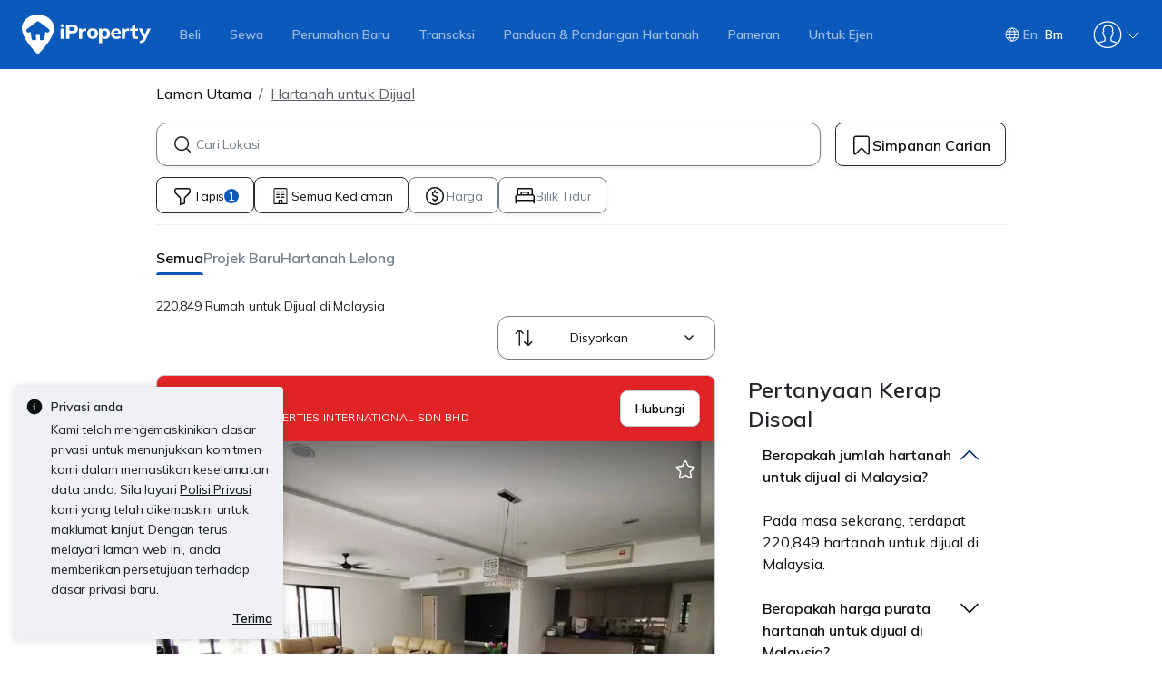

--- FILE ---
content_type: text/css
request_url: https://cdn.pgimgs.com/marketplace-web/_next/static/chunks/a62b30284499cf50.css
body_size: 123
content:
.animate-spin{-webkit-animation:2s linear infinite spin;-moz-animation:2s linear infinite spin;-o-animation:2s linear infinite spin;animation:2s linear infinite spin;display:inline-block}@-webkit-keyframes spin{0%{-webkit-transform:rotate(0);-moz-transform:rotate(0);-o-transform:rotate(0);transform:rotate(0)}to{-webkit-transform:rotate(359deg);-moz-transform:rotate(359deg);-o-transform:rotate(359deg);transform:rotate(359deg)}}@-moz-keyframes spin{0%{-webkit-transform:rotate(0);-moz-transform:rotate(0);-o-transform:rotate(0);transform:rotate(0)}to{-webkit-transform:rotate(359deg);-moz-transform:rotate(359deg);-o-transform:rotate(359deg);transform:rotate(359deg)}}@-o-keyframes spin{0%{-webkit-transform:rotate(0);-moz-transform:rotate(0);-o-transform:rotate(0);transform:rotate(0)}to{-webkit-transform:rotate(359deg);-moz-transform:rotate(359deg);-o-transform:rotate(359deg);transform:rotate(359deg)}}@keyframes spin{0%{-webkit-transform:rotate(0);-moz-transform:rotate(0);-o-transform:rotate(0);transform:rotate(0)}to{-webkit-transform:rotate(359deg);-moz-transform:rotate(359deg);-o-transform:rotate(359deg);transform:rotate(359deg)}}.hui-animated-loading{background:var(--pg-bg-linear-gradient-loading);background-size:200%;animation:1s ease-in-out infinite animatedLoading}@keyframes animatedLoading{0%{background-position:0 0}50%{background-position:100% 0}to{background-position:0 0}}@keyframes slide-in{to{transform:translate(0%)}}@-webkit-keyframes slide-in{to{-webkit-transform:translate(0%)}}.badge-info-modal .modal-dialog{justify-content:center}@media (min-width:768px){.badge-info-modal .modal-dialog .modal-content{width:336px}}@media (max-width:575.98px){.badge-info-modal .modal-dialog .modal-content{align-self:flex-end}}.badge-info-modal .badge-info-modal-body{flex-direction:column;align-items:flex-start;display:flex}.badge-info-modal .badge-info-modal-body .badge-info-icon{background:#fff;flex:none;order:0;width:64px;height:64px;position:relative}.badge-info-modal .badge-info-modal-body .badge-info-modal-title{letter-spacing:.005rem;margin-top:12px;font-family:Poppins,sans-serif;font-size:1.5rem;font-weight:600;line-height:2rem}.badge-info-modal .badge-info-modal-body .badge-info-modal-description{letter-spacing:0;color:var(--text-active-secondary,#3e4246);font-family:Inter,sans-serif;font-size:1rem;font-weight:400;line-height:1.5rem}.badge-info-modal .badge-info-modal-body .badge-info-modal-note{letter-spacing:.02rem;color:var(--text-active-secondary,#5a6067);margin:0;font-family:Poppins,sans-serif;font-size:.75rem;font-weight:400;line-height:1rem}
/*# sourceMappingURL=91769c05e4561f49.css.map*/

--- FILE ---
content_type: text/css
request_url: https://cdn.pgimgs.com/marketplace-web/_next/static/chunks/2c629212abe09d81.css
body_size: 3126
content:
.developer-enquiry-modal-root .form-check-input[type=checkbox]{margin-top:0}
.dsl-modal .modal-body{padding:0;overflow:hidden}.dsl-modal-close{z-index:1;color:var(--pg-white);box-shadow:none;letter-spacing:-.005rem;background:0 0;border:none;padding:16px;font-family:Inter,sans-serif;font-size:1.125rem;font-weight:400;line-height:1.75rem;position:absolute;top:0;right:0}.dsl-modal-cover{color:var(--pg-white);background:linear-gradient(#0000004d,#0000004d) 50%/cover no-repeat;border-radius:16px 16px 0 0;flex-direction:column;justify-content:space-between;height:40%;min-height:300px;margin:0;padding:15px;display:flex;position:relative}.dsl-modal-cover-info{text-align:center;position:absolute;top:50%;left:0;transform:translateY(-50%)}.dsl-modal-cover-info-title{letter-spacing:-.005rem;font-family:Inter,sans-serif;font-size:1.125rem;font-weight:400;line-height:1.75rem}.dsl-modal-cover-info-subtitle{letter-spacing:.02rem;font-family:Poppins,sans-serif;font-size:.75rem;font-weight:600;line-height:1rem}.dsl-modal-form{padding:24px}.dsl-modal-form-info{letter-spacing:-.01rem;font-family:Inter,sans-serif;font-size:.875rem;font-weight:400;line-height:1.25rem}.dsl-modal-form-container{padding:0}.dsl-modal-form-container-mobile-prefix{background-color:var(--pg-grey-medium);margin-left:-16px;padding:10px}.dsl-modal-form-tnc{letter-spacing:.02rem;font-family:Poppins,sans-serif;font-size:.75rem;font-weight:400;line-height:1rem}.dsl-modal-confirmation{text-align:center;padding:24px}.dsl-modal-confirmation-headline{letter-spacing:-.005rem;font-family:Inter,sans-serif;font-size:1.125rem;font-weight:400;line-height:1.75rem}.dsl-modal-confirmation-body{letter-spacing:-.01rem;font-family:Poppins,sans-serif;font-size:.875rem;font-weight:400;line-height:1.25rem}.dsl-modal-confirmation-body-contact .actionable-link{border:1px solid var(--pg-grey-medium);letter-spacing:-.01rem;width:100%;color:var(--pg-grey-darker);border-radius:8px;padding:8px 20px;font-family:Poppins,sans-serif;font-size:.875rem;font-weight:400;line-height:1.25rem;text-decoration:none}.dsl-modal-confirmation-body-project-link .actionable-link{letter-spacing:0;color:var(--pg-brand-primary);font-family:Poppins,sans-serif;font-size:.875rem;font-weight:600;line-height:1.25rem;text-decoration:none}@media (max-width:575.98px){.dsl-modal .modal-dialog{margin:0}.dsl-modal .modal-dialog .modal-content{border-radius:0;min-height:100vh}.dsl-modal-cover{border-radius:0}}
.legacy-version-prompt-root .hui-alert-root{z-index:9999;width:328px;margin-bottom:24px;position:fixed;bottom:0;left:50%;transform:translate(-50%)}@media (min-width:576px){.legacy-version-prompt-root .hui-alert-root{right:0;left:unset;margin:24px;transform:none}}
.loan-eligibility-widget-root.loading{background:var(--pg-bg-linear-gradient-loading);pointer-events:none;box-shadow:unset;background-size:200%;border-radius:24px;animation:1s ease-in-out infinite animatedLoading}.loan-eligibility-widget-root{border:1px solid #c1c9d2;border-radius:24px;flex-direction:column;gap:16px;padding:16px;display:flex}.loan-eligibility-widget-root .loan-icon-wrapper{background-color:var(--fill-warning-secondary);border-radius:100px;width:fit-content;padding:8px}.loan-eligibility-widget-root .loan-icon-wrapper path{fill:var(--pg-icon-brand-gold)}.loan-eligibility-widget-root .loan-details-wrapper{gap:4px}.loan-eligibility-widget-root .loan-details-wrapper .title{letter-spacing:.005rem;font-family:Poppins,sans-serif;font-size:1.5rem;font-weight:600;line-height:2rem}.loan-eligibility-widget-root .loan-details-wrapper .item{align-items:center;gap:12px;padding:12px 0;display:flex}.loan-eligibility-widget-root .loan-details-wrapper .item .text{letter-spacing:0;font-family:Inter,sans-serif;font-size:1rem;font-weight:400;line-height:1.5rem}.loan-eligibility-widget-root .loan-icon-wrapper.loading,.loan-eligibility-widget-root .loan-details-wrapper.loading,.loan-eligibility-widget-root .actionable.loading{visibility:hidden}
.search-page-tabs-root{scrollbar-width:none;-ms-overflow-style:none;align-items:center;gap:12px;margin-top:12px;display:flex;overflow-x:scroll}.search-page-tabs-root::-webkit-scrollbar{display:none}.search-page-tabs-root .nav-link{text-align:center;white-space:nowrap;flex-shrink:0;min-width:35px;padding-top:8px;position:relative}.search-page-tabs-root .nav-link .nav-link-item-badge{position:absolute;bottom:70%;right:-5px}.search-page-tabs-root .nav-link .nav-link-item-text{letter-spacing:-.005rem;color:var(--text-inactive-primary);font-family:Poppins,sans-serif;font-size:1rem;font-weight:600;line-height:1.5rem}.search-page-tabs-root .nav-link .highlighter{border-top-left-radius:16px;border-top-right-radius:16px;height:3px;margin-top:4px}.search-page-tabs-root .nav-link.active .highlighter{background:var(--fill-active-primary)}.search-page-tabs-root .nav-link.active .nav-link-item-text{color:var(--text-active-primary)}@media (min-width:576px){.search-page-tabs-root{margin-top:16px}}
.animate-spin{-webkit-animation:2s linear infinite spin;-moz-animation:2s linear infinite spin;-o-animation:2s linear infinite spin;animation:2s linear infinite spin;display:inline-block}@-webkit-keyframes spin{0%{-webkit-transform:rotate(0);-moz-transform:rotate(0);-o-transform:rotate(0);transform:rotate(0)}to{-webkit-transform:rotate(359deg);-moz-transform:rotate(359deg);-o-transform:rotate(359deg);transform:rotate(359deg)}}@-moz-keyframes spin{0%{-webkit-transform:rotate(0);-moz-transform:rotate(0);-o-transform:rotate(0);transform:rotate(0)}to{-webkit-transform:rotate(359deg);-moz-transform:rotate(359deg);-o-transform:rotate(359deg);transform:rotate(359deg)}}@-o-keyframes spin{0%{-webkit-transform:rotate(0);-moz-transform:rotate(0);-o-transform:rotate(0);transform:rotate(0)}to{-webkit-transform:rotate(359deg);-moz-transform:rotate(359deg);-o-transform:rotate(359deg);transform:rotate(359deg)}}@keyframes spin{0%{-webkit-transform:rotate(0);-moz-transform:rotate(0);-o-transform:rotate(0);transform:rotate(0)}to{-webkit-transform:rotate(359deg);-moz-transform:rotate(359deg);-o-transform:rotate(359deg);transform:rotate(359deg)}}.hui-animated-loading{background:var(--pg-bg-linear-gradient-loading);background-size:200%;animation:1s ease-in-out infinite animatedLoading}@keyframes animatedLoading{0%{background-position:0 0}50%{background-position:100% 0}to{background-position:0 0}}@keyframes slide-in{to{transform:translate(0%)}}@-webkit-keyframes slide-in{to{-webkit-transform:translate(0%)}}.project-overview-card-root .project-overview-card-container{border-radius:16px;background-color:#005f6114!important;border-color:#c1c9d2!important}.project-overview-card-root .project-overview-card-container.loading{background:var(--pg-bg-linear-gradient-loading);pointer-events:none;background-size:200%;animation:1s ease-in-out infinite animatedLoading}.project-overview-card-root .project-overview-card-container.loading *{visibility:hidden}.project-overview-card-root .project-overview-card-body{grid-template:"logo developer starting-price""logo title starting-price""logo location starting-price""logo details starting-price""logo top starting-price"/auto 1fr;gap:4px 8px;display:grid}.project-overview-card-root .project-overview-card__logo{grid-area:1/logo/span 5;align-self:center}.project-overview-card-root .project-overview-card__logo img{object-fit:contain}.project-overview-card-root .project-overview-card__title{-webkit-line-clamp:2;text-overflow:ellipsis;-webkit-box-orient:vertical;grid-area:title;margin-bottom:-4px;display:-webkit-box;overflow:hidden}.project-overview-card-root .project-overview-card__top{grid-area:top}.project-overview-card-root .project-overview-card__location{-webkit-line-clamp:1;text-overflow:ellipsis;-webkit-box-orient:vertical;grid-area:location;display:-webkit-box;overflow:hidden}.project-overview-card-root .project-overview-card__details{grid-area:details}.project-overview-card-root .project-overview-card__developer{grid-area:developer;margin-bottom:-4px}.project-overview-card-root .project-overview-card__developer p{-webkit-line-clamp:1;text-overflow:ellipsis;-webkit-box-orient:vertical;max-width:calc(100% - 20px);display:-webkit-box;overflow:hidden}.project-overview-card-root .project-overview-card__developer .project-overview-card__badge{background-color:#005f61!important}.project-overview-card-root .project-overview-card__starting-price{color:#5a6067;grid-area:1/starting-price/span 5}.project-overview-card-root .project-overview-card__cta{z-index:1;grid-area:cta;width:100%}@media (min-width:576px){.project-overview-card-root .project-overview-card-body{grid-template-columns:auto auto 1fr max-content;grid-template-areas:"logo title top cta""logo location location cta""logo details details starting-price""logo developer developer starting-price";gap:4px 8px}.project-overview-card-root .project-overview-card__logo{align-self:initial;grid-row:1/span 4}.project-overview-card-root .project-overview-card__title{letter-spacing:-.01rem;margin-bottom:initial;font-family:Poppins,sans-serif;font-size:1.25rem;font-weight:600;line-height:1.75rem}.project-overview-card-root .project-overview-card__details{letter-spacing:-.01rem;font-family:Inter,sans-serif;font-size:.875rem;font-weight:400;line-height:1.25rem}.project-overview-card-root .project-overview-card__developer{margin-bottom:initial}.project-overview-card-root .project-overview-card__developer p{max-width:initial}.project-overview-card-root .project-overview-card__starting-price{color:#0d1011;grid-row:3/span 2;place-self:flex-end}.project-overview-card-root .project-overview-card__cta{grid-row:1/span 2;place-self:flex-start flex-end;width:max-content}}
.hui-modal-root .modal-header{padding:16px 8px 16px 16px}.hui-modal-root .modal-header .hui-btn-close,.hui-modal-root .modal-header .hui-btn-back{width:44px!important;height:44px!important}.hui-modal-root .verified-listing-modal-header{padding:16px}.hui-modal-root .verified-listing-modal-header .hui-btn-close,.hui-modal-root .verified-listing-modal-header .hui-btn-back{width:24px!important;height:24px!important}@media (min-width:768px){.hui-modal-root.badge-info-modal .modal-dialog{width:336px}}.hui-modal-root.verified-badge-modal .modal-content{border-radius:24px;overflow:hidden}.srp-root .main-content{overflow:unset}.srp-root .breadcrumb-container{margin:15px 0 20px}.srp-root .breadcrumb-container .breadcrumb-root{white-space:nowrap;overflow-x:auto}.srp-root .breadcrumb-container .breadcrumb-root .breadcrumb{margin-bottom:0;display:inline-block}.srp-root .breadcrumb-container .breadcrumb-root .breadcrumb .breadcrumb-item{display:inline-block}.srp-root .search-page-body{margin-top:16px}.srp-root .in-page-tab-navigation-root{z-index:9998}.srp-root .dfp-slot{justify-content:center}.srp-root .dfp-slot__top{height:50px}.srp-root .dfp-slot__bottom{margin-bottom:32px}.srp-root .search-filter-root .dropdown-menu,.srp-root .search-filter-root .dropdown-menu .search-accessory-root{width:100%}.srp-root .ai-search-result{flex-direction:row;gap:12px;display:flex}.srp-root .ai-search-result .page-title{letter-spacing:0;color:var(--text-active-secondary);font-family:Inter,sans-serif;font-size:1rem;font-weight:400;line-height:1.5rem}.srp-root .ai-search-result .ai-search-result-icon{background:#fff0f0;border-radius:8px;flex-direction:row;flex:none;order:0;align-items:center;gap:10px;width:32px;height:32px;padding:8px;display:flex;position:relative}.srp-root .reduced-listing-card-group-carousel-root{background:0 0;margin-inline:-12px;padding:0 0 40px}.srp-root .reduced-listing-card-group-carousel-root .reduced-listing-card-root{padding-inline:8px}.srp-root .reduced-listing-card-group-carousel-root .reduced-listing-card-root .reduced-listing-card.card{min-height:256px}.srp-root .reduced-listing-card-group-carousel-root .carousel{padding-inline:0}.srp-root .search-page-body.search-page-body--empty{margin-top:20px}.srp-root .search-header.align-center{justify-content:center}.srp-root .search-header .is-table-view{width:100%}.srp-root .search-page-body--error{display:none}.srp-root .ai-error-body{flex-direction:row;padding:16px;display:flex}.srp-root .ai-error-body .refresh-btn{width:100%;display:flex}.srp-root .ai-error-body .refresh-btn button{align-self:center;width:256px}.srp-root .container{max-width:unset;min-width:unset}.srp-root .container .search-results{padding:0}.srp-root .container .search-results.align-center{justify-content:center}.srp-root .container .search-results .search-result-root{flex-direction:column;gap:16px;display:flex}.srp-root .container .search-results .search-result-root .listing-card-root.listing-card-xl{min-height:500px}.srp-root .container .search-results .search-result-root .listing-card-root.listing-card-sm{min-height:490px}.srp-root .container .search-results .listing-hidden-card{margin-bottom:12px}.srp-root .container .search-results .listing-hidden-card .listing-hidden-card__cancel{color:var(--pg-black)}.srp-root .container .search-results .listing-hidden-card__undo{color:var(--pg-black);align-items:center;display:flex}.srp-root .container .right-section{flex-direction:column;gap:32px;margin-bottom:32px;display:flex}.srp-root .container .right-section .agent-directory-link{align-items:center;gap:var(--pg-spacing-none,0px);color:var(--text-error-primary);letter-spacing:-.01rem;letter-spacing:0;font-family:Poppins,sans-serif;font-size:.875rem;font-weight:400;line-height:1.25rem;text-decoration:none;display:flex}.srp-root .container .hui-pagination-root{justify-content:center;margin:32px;display:flex}.srp-root .container .title-map-sortby-container{flex-direction:row;justify-content:space-between;margin-bottom:24px;display:flex}.srp-root .container .title-map-sortby-container .map-search-sort{justify-content:flex-end;display:flex}.srp-root .container .page-title-container{flex-direction:column;gap:8px;margin-bottom:40px;display:flex}.srp-root .container .page-title{letter-spacing:-.01rem;-webkit-line-clamp:2;-webkit-box-orient:vertical;margin:auto 0;font-family:Inter,sans-serif;font-size:.875rem;font-weight:400;line-height:1.25rem;display:-webkit-box;overflow:hidden}.srp-root .container .page-title.page-title--empty{letter-spacing:-.005rem;margin-top:0;font-family:Poppins,sans-serif;font-size:1rem;font-weight:600;line-height:1.5rem}.srp-root .container .ai-search-result .page-title{padding-bottom:5px}.srp-root .container .page-subtitle.page-subtitle--empty{letter-spacing:-.01rem;margin-bottom:0;font-family:Inter,sans-serif;font-size:.875rem;font-weight:400;line-height:1.25rem}.srp-root .hui-alert-root{z-index:9999;align-items:center;position:fixed;bottom:32px;left:50%;transform:translate(-50%)}.srp-root .hui-alert-root .alert-body{align-items:center;display:flex}.srp-root .hui-alert-root .svg-icon-wrapper,.srp-root .hui-alert-root .alert-icon{margin-right:8px}.srp-root .hui-alert-root .svg-icon-wrapper path,.srp-root .hui-alert-root .alert-icon path{fill:var(--text-warning-primary)}.srp-root .hui-alert-root .alert-title,.srp-root .hui-alert-root .alert-link{letter-spacing:-.01rem;font-family:Inter,sans-serif;font-size:.875rem;font-weight:400;line-height:1.25rem}.srp-root .hui-alert-root.alert-warning .alert-icon{margin:0}.srp-root .loan-eligibility-wrapper .hui-alert-root{box-shadow:var(--pg-soft-down-small);align-items:start;width:328px}.srp-root .loan-eligibility-wrapper .hui-alert-root .close-btn-icon path{fill:var(--pg-black)}.srp-root .loan-eligibility-wrapper .hui-alert-root:nth-child(2){bottom:200px}.srp-root .new-home-alert-card-group-root{margin-top:24px}.srp-root .new-home-alert-card-group-root .card-group-body::-webkit-scrollbar{display:none}.srp-root .newly-added-homes-prompt-root .hui-alert-root{box-shadow:var(--pg-soft-down-small);position:unset;transform:unset;width:auto;margin-top:24px}.srp-root .newly-added-homes-prompt-root .hui-alert-root .close-btn-icon path{fill:var(--pg-black)}.contact-agent-card-v3-root .desktop-btn,.contact-agent-card-v3-root .extended-view-root{display:none}@media (min-width:576px){.srp-root .container{max-width:unset;min-width:unset}.srp-root .container .search-results .is-table-view{width:100%}.srp-root .container .search-results .search-results-container{flex-direction:column;gap:16px;display:flex}.srp-root .container .search-results .search-result-root{gap:32px}.srp-root .container .search-results .search-result-root .listing-card-root.listing-card-xl{min-height:750px}.srp-root .container .search-results .search-result-root .listing-card-root.listing-card-sm{min-height:250px}.srp-root .container .title-map-sortby-container{flex-direction:column;gap:16px;margin-bottom:16px;position:relative}.srp-root .search-page-body{margin-top:24px}.srp-root .search-page-body.search-page-body--empty{margin-top:32px}.srp-root .container .page-title-container{margin-bottom:24px}.srp-root .container .page-title.page-title--empty{letter-spacing:-.01rem;margin-top:8px;font-family:Poppins,sans-serif;font-size:1.25rem;font-weight:600;line-height:1.75rem}.srp-root .reduced-listing-card-group-carousel-root .reduced-listing-card-root .reduced-listing-card.card{min-height:257px}.srp-root .loan-eligibility-wrapper .hui-alert-root{left:28%}.contact-agent-card-v3-root .mobile-btn{display:none}.contact-agent-card-v3-root .desktop-btn{display:flex}.contact-agent-card-v3-root .extended-view-root{display:block}}@media (max-width:575.98px){.srp-root .breadcrumb-container{margin:12px 0 0}.srp-root .search-filter-root .container{padding-top:12px}.srp-root .search-filter-root .sticky-element--shown .container{padding-bottom:0}.srp-root .hui-alert-root{width:calc(100% - 24px)}}@media (max-width:991.98px){.srp-root .container .hui-pagination-root{margin-bottom:32px}}@media (min-width:768px){.srp-root .container{max-width:720px}.srp-root .ad-slot-top{height:90px;margin-bottom:32px}.srp-root .reduced-listing-card-group-carousel-root .card-group-root .horizontal.row{margin-inline:-8px}.srp-root .reduced-listing-card-group-carousel-root .carousel-inner{overflow:visible}.srp-root .reduced-listing-card-group-carousel-root .card-group-root,.srp-root .reduced-listing-card-group-carousel-root .carousel{padding-inline:12px}.srp-root .reduced-listing-card-group-carousel-root .reduced-listing-card-root.col-xxl-3.col-xl-3.col-lg-3.col-md-3{width:33.3333%;padding-inline:8px}.srp-root .reduced-listing-card-group-carousel-root .reduced-listing-card-root.col-xxl-3.col-xl-3.col-lg-3.col-md-3 .reduced-listing-card.card{min-height:257px}}@media (min-width:992px){.srp-root .container{max-width:960px}.srp-root .container .right-section.is-table-view{display:none}.srp-root .reduced-listing-card-group-carousel-root .carousel-inner{overflow:visible}.srp-root .reduced-listing-card-group-carousel-root .card-group-root,.srp-root .reduced-listing-card-group-carousel-root .carousel{padding-inline:8px}.srp-root .reduced-listing-card-group-carousel-root .reduced-listing-card-root.col-xxl-3.col-xl-3.col-lg-3.col-md-3{width:33.3333%;padding-inline:8px}.srp-root .reduced-listing-card-group-carousel-root .reduced-listing-card-root.col-xxl-3.col-xl-3.col-lg-3.col-md-3 .reduced-listing-card.card{min-height:242px}.srp-root .loan-eligibility-wrapper .hui-alert-root{left:18%}}@media (min-width:1200px){.srp-root .reduced-listing-card-group-carousel-root .reduced-listing-card-root .reduced-listing-card.card{min-height:242px}}@media (max-width:767.98px){.search-result-root.is-table-view{overflow-x:scroll}.search-results-container{flex-direction:column;gap:16px;display:flex}}
/*# sourceMappingURL=1ee42b20affe79b9.css.map*/